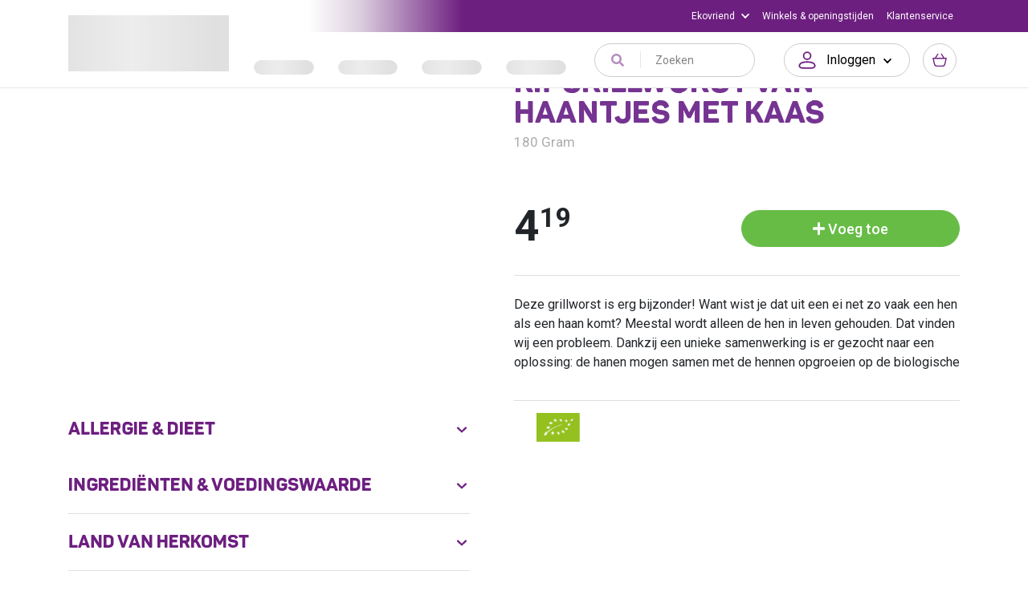

--- FILE ---
content_type: application/javascript
request_url: https://www.ekoplaza.nl/_nuxt/05a82c2.modern.js
body_size: 710
content:
(window.webpackJsonp=window.webpackJsonp||[]).push([[0],{855:function(t,n,e){(function(n){var e=/^\s+|\s+$/g,o=/^[-+]0x[0-9a-f]+$/i,r=/^0b[01]+$/i,f=/^0o[0-7]+$/i,c=parseInt,l="object"==typeof n&&n&&n.Object===Object&&n,v="object"==typeof self&&self&&self.Object===Object&&self,y=l||v||Function("return this")(),d=Object.prototype.toString,m=Math.max,j=Math.min,w=function(){return y.Date.now()};function h(t){var n=typeof t;return!!t&&("object"==n||"function"==n)}function O(t){if("number"==typeof t)return t;if(function(t){return"symbol"==typeof t||function(t){return!!t&&"object"==typeof t}(t)&&"[object Symbol]"==d.call(t)}(t))return NaN;if(h(t)){var n="function"==typeof t.valueOf?t.valueOf():t;t=h(n)?n+"":n}if("string"!=typeof t)return 0===t?t:+t;t=t.replace(e,"");var l=r.test(t);return l||f.test(t)?c(t.slice(2),l?2:8):o.test(t)?NaN:+t}t.exports=function(t,n,e){var o,r,f,c,l,v,y=0,d=!1,x=!1,T=!0;if("function"!=typeof t)throw new TypeError("Expected a function");function N(time){var n=o,e=r;return o=r=void 0,y=time,c=t.apply(e,n)}function $(time){return y=time,l=setTimeout(E,n),d?N(time):c}function k(time){var t=time-v;return void 0===v||t>=n||t<0||x&&time-y>=f}function E(){var time=w();if(k(time))return J(time);l=setTimeout(E,function(time){var t=n-(time-v);return x?j(t,f-(time-y)):t}(time))}function J(time){return l=void 0,T&&o?N(time):(o=r=void 0,c)}function M(){var time=w(),t=k(time);if(o=arguments,r=this,v=time,t){if(void 0===l)return $(v);if(x)return l=setTimeout(E,n),N(v)}return void 0===l&&(l=setTimeout(E,n)),c}return n=O(n)||0,h(e)&&(d=!!e.leading,f=(x="maxWait"in e)?m(O(e.maxWait)||0,n):f,T="trailing"in e?!!e.trailing:T),M.cancel=function(){void 0!==l&&clearTimeout(l),y=0,o=v=r=l=void 0},M.flush=function(){return void 0===l?c:J(w())},M}}).call(this,e(82))}}]);